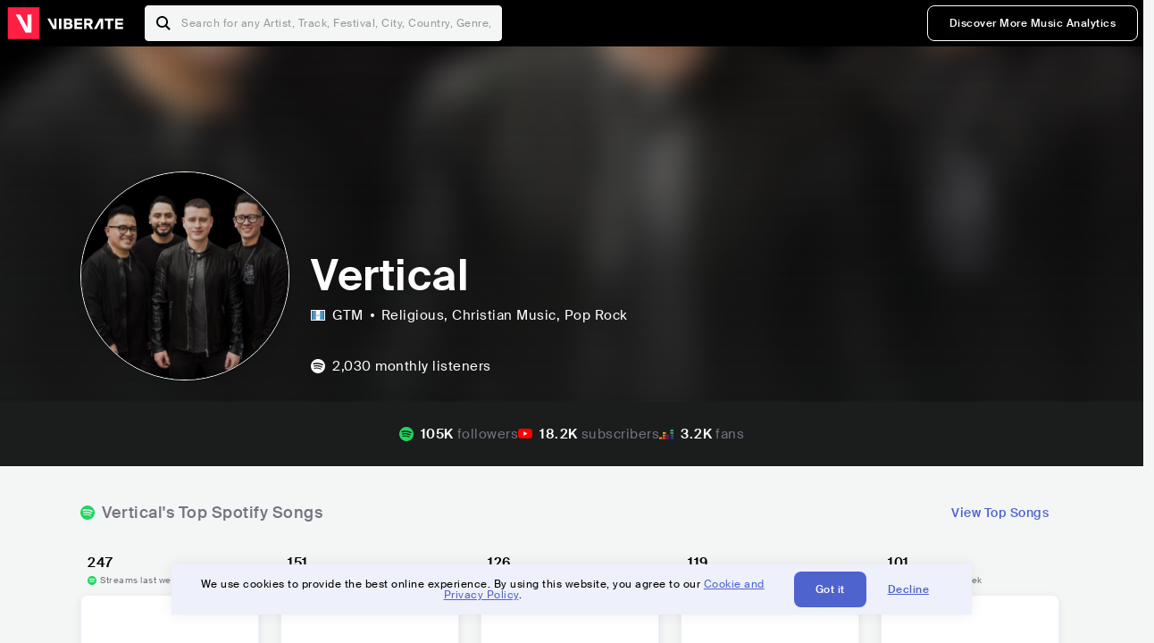

--- FILE ---
content_type: text/html; charset=utf-8
request_url: https://www.viberate.com/artist/vertical/
body_size: 8389
content:
<!DOCTYPE html><html><head><meta charSet="utf-8"/><meta name="viewport" content="width=device-width,initial-scale=1.0,minimum-scale=1.0,maximum-scale=1.0,user-scalable=no"/><title>Vertical - Songs, Events and Music Stats | Viberate.com</title><meta name="description" content="Vertical: Listen to new and popular songs, find events, look into their stats and see who their fans are."/><meta http-equiv="content-language" content="en"/><link rel="icon" href="/static/assets/images/favicon.ico" type="image/x-icon"/><link rel="shortcut icon" href="/static/assets/images/favicon.ico" type="image/x-icon"/><link rel="apple-touch-icon" sizes="57x57" href="/static/assets/images/apple-icon-57x57.png"/><link rel="apple-touch-icon" sizes="60x60" href="/static/assets/images/apple-icon-60x60.png"/><link rel="apple-touch-icon" sizes="72x72" href="/static/assets/images/apple-icon-72x72.png"/><link rel="apple-touch-icon" sizes="76x76" href="/static/assets/images/apple-icon-76x76.png"/><link rel="apple-touch-icon" sizes="114x114" href="/static/assets/images/apple-icon-114x114.png"/><link rel="apple-touch-icon" sizes="120x120" href="/static/assets/images/apple-icon-120x120.png"/><link rel="apple-touch-icon" sizes="144x144" href="/static/assets/images/apple-icon-144x144.png"/><link rel="apple-touch-icon" sizes="152x152" href="/static/assets/images/apple-icon-152x152.png"/><link rel="apple-touch-icon" sizes="180x180" href="/static/assets/images/apple-icon-180x180.png"/><link rel="icon" type="image/png" sizes="192x192" href="/static/assets/images/android-icon-192x192.png"/><link rel="icon" type="image/png" sizes="32x32" href="/static/assets/images/favicon-32x32.png"/><link rel="icon" type="image/png" sizes="96x96" href="/static/assets/images/favicon-96x96.png"/><link rel="icon" type="image/png" sizes="16x16" href="/static/assets/images/favicon-16x16.png"/><link rel="manifest" href="/static/assets/images/manifest.json"/><meta name="msapplication-TileColor" content="#ffffff"/><meta name="msapplication-TileImage" content="/static/assets/images/ms-icon-144x144.png"/><meta name="theme-color" content="#ffffff"/><link rel="dns-prefetch" href="https://viberate.ams3.digitaloceanspaces.com"/><link rel="dns-prefetch" href="https://viberate-upload.ams3.cdn.digitaloceanspaces.com/prod"/><link rel="dns-prefetch" href="https://connect.facebook.net"/><link rel="dns-prefetch" href="https://manager.eu.smartlook.cloud"/><link rel="dns-prefetch" href="https://web-writer.eu.smartlook.cloud"/><link rel="dns-prefetch" href="https://assets-proxy.smartlook.cloud"/><link rel="dns-prefetch" href="https://api.viberate.com"/><link rel="dns-prefetch" href="https://www.googletagmanager.com"/><link rel="dns-prefetch" href="https://www.google-analytics.com"/><meta property="og:type" content="website"/><meta property="og:url" content="https://www.viberate.com/artist/vertical/"/><meta property="og:title" content="Vertical - Songs, Events and Music Stats | Viberate.com"/><meta property="og:description" content="Vertical: Listen to new and popular songs, find events, look into their stats and see who their fans are."/><meta property="og:image" content="https://viberate-upload.ams3.cdn.digitaloceanspaces.com/prod/entity/artist/vertical-qKPXL"/><meta property="og:image:width" content="1200"/><meta property="og:image:height" content="630"/><meta property="og:image:type" content="image/jpeg"/><meta property="og:image:alt" content="Vertical - Songs, Events and Music Stats | Viberate.com"/><meta property="fb:app_id" content="1123216931083985"/><meta property="twitter:card" content="summary_large_image"/><meta property="twitter:url" content="https://www.viberate.com/artist/vertical/"/><meta name="twitter:title" content="Vertical - Songs, Events and Music Stats | Viberate.com"/><meta name="twitter:description" content="Vertical: Listen to new and popular songs, find events, look into their stats and see who their fans are."/><meta name="twitter:image" content="https://viberate-upload.ams3.cdn.digitaloceanspaces.com/prod/entity/artist/vertical-qKPXL"/><meta name="google-adsense-account" content="ca-pub-7592671152880369"/><meta name="next-head-count" content="50"/><link data-next-font="" rel="preconnect" href="/" crossorigin="anonymous"/><link rel="preload" href="/_next/static/css/7a7d6cfa335d7527.css" as="style"/><script type="application/ld+json">{"@context":"https://schema.org","@type":"MusicGroup","name":"Vertical","image":"https://viberate-upload.ams3.cdn.digitaloceanspaces.com/prod/entity/artist/vertical-qKPXL","genre":"Religious,Christian Music","address":"Guatemala"}</script><link rel="stylesheet" href="/_next/static/css/7a7d6cfa335d7527.css" data-n-g=""/><noscript data-n-css=""></noscript><script defer="" noModule="" src="/_next/static/chunks/polyfills-42372ed130431b0a.js" type="a5e3177e8bc8377b4dbd2217-text/javascript"></script><script src="/_next/static/chunks/webpack-e8d38eede5261e04.js" defer="" type="a5e3177e8bc8377b4dbd2217-text/javascript"></script><script src="/_next/static/chunks/framework-fcb1263fb6ca94c7.js" defer="" type="a5e3177e8bc8377b4dbd2217-text/javascript"></script><script src="/_next/static/chunks/main-013b46993a79a6d9.js" defer="" type="a5e3177e8bc8377b4dbd2217-text/javascript"></script><script src="/_next/static/chunks/pages/_app-2ca358aeb08cb014.js" defer="" type="a5e3177e8bc8377b4dbd2217-text/javascript"></script><script src="/_next/static/chunks/3143e8a8-b6f4c58b784752b4.js" defer="" type="a5e3177e8bc8377b4dbd2217-text/javascript"></script><script src="/_next/static/chunks/5862-deca3500da5cc7b4.js" defer="" type="a5e3177e8bc8377b4dbd2217-text/javascript"></script><script src="/_next/static/chunks/169-69867a71fb1541a8.js" defer="" type="a5e3177e8bc8377b4dbd2217-text/javascript"></script><script src="/_next/static/chunks/9399-0e037600f50be64d.js" defer="" type="a5e3177e8bc8377b4dbd2217-text/javascript"></script><script src="/_next/static/chunks/1442-019c56217fbe13f2.js" defer="" type="a5e3177e8bc8377b4dbd2217-text/javascript"></script><script src="/_next/static/chunks/5960-eeb4e37b4bfc63c1.js" defer="" type="a5e3177e8bc8377b4dbd2217-text/javascript"></script><script src="/_next/static/chunks/3325-1d80dadf1f472635.js" defer="" type="a5e3177e8bc8377b4dbd2217-text/javascript"></script><script src="/_next/static/chunks/pages/artist/%5Bslug%5D-7c333bc198d4a041.js" defer="" type="a5e3177e8bc8377b4dbd2217-text/javascript"></script><script src="/_next/static/c_fwYuISgY8n4j0HdwdUl/_buildManifest.js" defer="" type="a5e3177e8bc8377b4dbd2217-text/javascript"></script><script src="/_next/static/c_fwYuISgY8n4j0HdwdUl/_ssgManifest.js" defer="" type="a5e3177e8bc8377b4dbd2217-text/javascript"></script></head><body><link rel="preload" as="image" href="/static/assets/images/flags/gt.svg"/><link rel="preload" as="image" href="/static/assets/images/svg/logo-viberate-analytics-negative.svg"/><link rel="preload" as="image" href="/static/assets/images/gif/loader.gif"/><link rel="preload" as="image" href="/static/assets/images/placeholders/banners/Analytics/Viberate_ANALYTICS_Preview_03.jpg"/><link rel="preload" as="image" href="/static/assets/images/svg/icon-festivals-color.svg"/><link rel="preload" as="image" href="/static/assets/images/svg/icon-tracks-color.svg"/><link rel="preload" as="image" href="/static/assets/images/svg/icon-export-reports-color.svg"/><link rel="preload" as="image" href="/static/assets/images/svg/logo-viberate-new-red-white.svg"/><div id="__next"><div id="popupPlaceholder"></div><div class="container"><header class="header-new-v2 unlogged black artist artist-public "><div class="page"><a class="logo" href="/"><img src="/static/assets/images/svg/logo-viberate-new-red-white.svg" alt="Viberate" loading="lazy"/> Viberate</a><nav class="navigation-primary "><div class="mobile-menu-blocker"></div><div class="search"><input type="text" class="header-search-input" placeholder="Search for any Artist, Track, Festival, City, Country, Genre, or Venue" autoComplete="one-time-code" value=""/><button class="btn btn-back-from-search"><img src="/static/assets/images/svg/arrow-back-blue.svg" alt="Back" width="10" rel="preload" loading="lazy"/> <!-- -->Back</button></div><div class="menu-wrapper-new"><button class="btn btn-close js-btn-menu-close">CLOSE</button><ul class="menu-new"><li class="menu-item menu-item-actions desktop-only"><button type="button" class="button secondary s" title="Sign up">Discover More Music Analytics</button></li></ul><div class="mobile-footer-new"><div class="login-signup-mobile"><a href="https://app.viberate.com/artist/vertical/" title="Discover More Music Analytics">Discover More Music Analytics</a></div><div class="row"><div class="disclaimer">For a perfect experience, please use<br/> the desktop version of our website.</div></div></div></div><button type="button" class="btn btn-menu-toggle js-menu-toggle"><img src="/static/assets/images/svg/icon-nav-hamburger.svg" alt="Hamburger" loading="lazy"/></button></nav></div></header><main id="search-container" class="main main-search"></main><header class="header-artist-booking"><div class="top"><figure class="bg-image-wrapper"><img src="https://viberate-upload.ams3.cdn.digitaloceanspaces.com/prod/entity/artist/vertical-qKPXL" alt="Vertical" class="bg-image" loading="lazy"/></figure><div class="page"><div class="header-entity artist"><figure class="header-entity-image"><img src="https://viberate-upload.ams3.cdn.digitaloceanspaces.com/prod/entity/artist/vertical-qKPXL" alt="Vertical" loading="lazy"/></figure><article class="header-entity-article"><div class="header-entity-title-wrapper"><div class="header-entity-title"><h1 class="title">Vertical</h1><span class="mini-badges"></span></div></div><div class="header-entity-info"><div class="top-info"><span class="country" title="Guatemala"><img src="/static/assets/images/flags/gt.svg" title="GTM" class="flag"/> <em>GTM</em></span><span class="genres" title="Religious, Christian Music">Religious<!-- -->, Christian Music<!-- -->, Pop Rock</span></div></div></article></div></div></div><div class="header-entity-socials"><div class="page"><ul class="header-socials"></ul></div></div></header><div class="main"><section class="pro-section pro-section-artist-booking transparent pro-section-channel-top-tracks "><div class="page"><div class="pro-section-header"><div class="row"><div class="left"><h2 class="channel spotify">Vertical<!-- -->&#x27;s Top Spotify Songs </h2></div><div class="right"><a class="button tertiary no-padding" href="/artist/songs/vertical-top-songs/">View Top Songs</a></div></div></div><div class="pro-section-content mobile-only"><div class="component-main gutter-24-12 shadow white rounded"><div class="item" style="margin-bottom:16px"><div class="loader-element loader-element-plain-card grey h-48 full-width"></div></div><div class="item" style="margin-bottom:16px"><div class="loader-element loader-element-plain-card grey h-48 full-width"></div></div><div class="item" style="margin-bottom:16px"><div class="loader-element loader-element-plain-card grey h-48 full-width"></div></div><div class="item" style="margin-bottom:16px"><div class="loader-element loader-element-plain-card grey h-48 full-width"></div></div><div class="item"><div class="loader-element loader-element-plain-card grey h-48 full-width"></div></div></div></div><div class="pro-section-content tablet-forward"><div class="swiper-main pro-section-swiper has-pagination-and-navigation"><div class="swiper swiper-container"><div class="swiper-wrapper"><div class="swiper-slide"><div class="item"><div class="loader-element loader-element-plain-card grey h-358 full-width"></div></div></div><div class="swiper-slide"><div class="item"><div class="loader-element loader-element-plain-card grey h-358 full-width"></div></div></div><div class="swiper-slide"><div class="item"><div class="loader-element loader-element-plain-card grey h-358 full-width"></div></div></div><div class="swiper-slide"><div class="item"><div class="loader-element loader-element-plain-card grey h-358 full-width"></div></div></div><div class="swiper-slide"><div class="item"><div class="loader-element loader-element-plain-card grey h-358 full-width"></div></div></div></div><div class="swiper-button-prev"></div><div class="swiper-button-next"></div><div class="swiper-pagination"></div></div></div><div class="pro-section-list-entities-footer"><div class="right"><a href="https://open.spotify.com/artist/7c0cfSQ3Oq5EEZXfdh8WLt" rel="nofollow noreferrer" target="_blank" class="btn-outside-link">Listen on <!-- -->Spotify</a></div></div></div></div></section><section class="pro-section pro-section-artist-booking transparent pro-section-videos "><div class="page"><div class="pro-section-header"><div class="row"><div class="left"><h2 class="channel youtube">Vertical<!-- -->&#x27;s YouTube Videos</h2></div><div class="right"></div></div></div><div class="pro-section-content"><div class="swiper-main pro-section-swiper support-shadow has-mobile-pagination"><div class="swiper swiper-container"><div class="swiper-wrapper"><div class="swiper-slide"><div class="item"><div class="loader-element loader-element-plain-card grey h-308 full-width"></div></div></div><div class="swiper-slide"><div class="item"><div class="loader-element loader-element-plain-card grey h-308 full-width"></div></div></div><div class="swiper-slide"><div class="item"><div class="loader-element loader-element-plain-card grey h-308 full-width"></div></div></div></div><div class="swiper-button-prev"></div><div class="swiper-button-next"></div><div class="swiper-pagination"></div></div></div></div></div></section><section class="pro-section pro-section-analytics-module"><div class="page"><div class="analytics-module-main pro-v2"><div class="analytics-module-main-header"><img src="/static/assets/images/svg/logo-viberate-analytics-negative.svg" alt="Viberate Analytics" width="229"/><a class="button primary s" href="/music-analytics/">Discover More Music Analytics</a></div><div class="analytics-module-grid"><div class="analytics-module-grid-row"><div class="analytics-module w-2-of-3"><div class="analytics-module-content"><h3 class="pro-content-module-subtitle">Chart Rankings</h3><div class="loader-basic"><div class="loader-icon h-242"><img src="/static/assets/images/gif/loader.gif" alt="Loading"/></div></div></div></div><div class="analytics-module w-1-of-3"><div class="analytics-module-content"><h3 class="pro-content-module-subtitle">Audience Map</h3><div class="loader-basic"><div class="loader-icon "><img src="/static/assets/images/gif/loader.gif" alt="Loading"/></div></div></div></div></div><div class="analytics-module-grid-row"><div class="analytics-module w-1-of-2"><div class="analytics-module-content"><h3 class="pro-content-module-subtitle channel spotify">Monthly Listeners</h3><div class="stats"><strong></strong><label>Current</label></div><div class="loader-basic"><div class="loader-icon h-242"><img src="/static/assets/images/gif/loader.gif" alt="Loading"/></div></div></div></div><div class="analytics-module w-1-of-2"><div class="analytics-module-content"><h3 class="pro-content-module-subtitle">Playlist Overview</h3><div class="channels-overview"><div class="item"><h3 class="pro-content-module-subtitle">Adds to Playlists</h3><div class="loader-basic"><div class="loader-icon "><img src="/static/assets/images/gif/loader.gif" alt="Loading"/></div></div></div><div class="item"><h3 class="pro-content-module-subtitle">Drops from Playlists</h3><div class="loader-basic"><div class="loader-icon "><img src="/static/assets/images/gif/loader.gif" alt="Loading"/></div></div></div></div><div class="pro-table-wrapper"><div class="loader-basic"><div class="loader-icon "><img src="/static/assets/images/gif/loader.gif" alt="Loading"/></div></div></div></div></div></div></div></div></div></section><section class="pro-section pro-section-artist-booking transparent asense"><div class="page"><div class="asense-container center"><a href="/music-analytics/"><img src="/static/assets/images/placeholders/banners/Analytics/Viberate_ANALYTICS_Preview_03.jpg" alt="Viberate Analytics"/></a></div></div></section><section class="pro-section pro-section-artist-booking transparent pro-section-channel-top-tracks "><div class="page"><div class="pro-section-header"><div class="row"><div class="left"><h2 class="channel spotify">Vertical<!-- -->&#x27;s Top Spotify Playlists in the past 3 Months</h2></div><div class="right"></div></div></div><div class="pro-section-content mobile-only"><div class="component-main gutter-24-12 shadow white rounded"><div class="item" style="margin-bottom:16px"><div class="loader-element loader-element-plain-card grey h-48 full-width"></div></div><div class="item" style="margin-bottom:16px"><div class="loader-element loader-element-plain-card grey h-48 full-width"></div></div><div class="item" style="margin-bottom:16px"><div class="loader-element loader-element-plain-card grey h-48 full-width"></div></div><div class="item" style="margin-bottom:16px"><div class="loader-element loader-element-plain-card grey h-48 full-width"></div></div><div class="item"><div class="loader-element loader-element-plain-card grey h-48 full-width"></div></div></div></div><div class="pro-section-content tablet-forward"><div class="pro-section-content"><div class="swiper-main pro-section-swiper has-pagination-and-navigation support-shadow"><div class="swiper swiper-container"><div class="swiper-wrapper"><div class="swiper-slide"><div class="item"><div class="loader-element loader-element-plain-card grey h-282 full-width"></div></div></div><div class="swiper-slide"><div class="item"><div class="loader-element loader-element-plain-card grey h-282 full-width"></div></div></div><div class="swiper-slide"><div class="item"><div class="loader-element loader-element-plain-card grey h-282 full-width"></div></div></div><div class="swiper-slide"><div class="item"><div class="loader-element loader-element-plain-card grey h-282 full-width"></div></div></div><div class="swiper-slide"><div class="item"><div class="loader-element loader-element-plain-card grey h-282 full-width"></div></div></div><div class="swiper-slide"><div class="item"><div class="loader-element loader-element-plain-card grey h-282 full-width"></div></div></div></div><div class="swiper-button-prev"></div><div class="swiper-button-next"></div><div class="swiper-pagination"></div></div></div></div></div></div></section><section class="pro-section-artist-booking pro-section-side-title pro-section-appears-on-charts blue-grey section-artist-pick pro-section "><div class="page"><div class="pro-section-header side-header"><div class="row"><div class="left"><h2>Vertical<!-- -->&#x27;s Chart Ranks</h2><small> Past 12 Months</small></div></div></div><div class="pro-section-content"><ul class="list-charts"><div class="item"><div class="loader-element loader-element-plain-card grey h-242 full-width"></div></div><div class="item"><div class="loader-element loader-element-plain-card grey h-242 full-width"></div></div><div class="item"><div class="loader-element loader-element-plain-card grey h-242 full-width"></div></div><div class="item"><div class="loader-element loader-element-plain-card grey h-242 full-width"></div></div></ul></div></div></section><section class="pro-section pro-section-artist-booking transparent pro-section-future-and-past-events mobile-only"><div class="page"><div class="pro-section-header"><div class="row"><div class="left"><h2>Events<small>There are no events detected</small></h2></div></div></div><div class="pro-section-content"><div class="component-main gutter-24-12 shadow white rounded"><div class="item" style="margin-bottom:5px"><div class="loader-element loader-element-plain-card grey h-64 full-width"></div></div><div class="item" style="margin-bottom:5px"><div class="loader-element loader-element-plain-card grey h-64 full-width"></div></div><div class="item" style="margin-bottom:5px"><div class="loader-element loader-element-plain-card grey h-64 full-width"></div></div><div class="item" style="margin-bottom:5px"><div class="loader-element loader-element-plain-card grey h-64 full-width"></div></div><div class="item" style="margin-bottom:5px"><div class="loader-element loader-element-plain-card grey h-64 full-width"></div></div><div class="item" style="margin-bottom:5px"><div class="loader-element loader-element-plain-card grey h-64 full-width"></div></div><div class="item" style="margin-bottom:5px"><div class="loader-element loader-element-plain-card grey h-64 full-width"></div></div><div class="item" style="margin-bottom:5px"><div class="loader-element loader-element-plain-card grey h-64 full-width"></div></div><div class="item" style="margin-bottom:5px"><div class="loader-element loader-element-plain-card grey h-64 full-width"></div></div><div class="item"><div class="loader-element loader-element-plain-card grey h-64 full-width"></div></div><div class="element-divider h-16"></div><a class="btn btn-txt blue" id="btn-open-modal-1" href="/artist/concerts/vertical-upcoming-concerts/">See All Events</a></div></div></div></section><section class="pro-section pro-section-artist-booking transparent pro-section-future-and-past-events tablet-forward"><div class="page"><div class="pro-section-header"><div class="row"><div class="left"><h2>Vertical&#x27;s Upcoming Events<small>There are no vertical&#x27;s upcoming events detected</small></h2></div></div></div><div class="pro-section-content"><ul class="pro-section-list-entities"><div class="item"><div class="loader-element loader-element-plain-card grey h-120 full-width"></div></div><div class="item"><div class="loader-element loader-element-plain-card grey h-120 full-width"></div></div><div class="item"><div class="loader-element loader-element-plain-card grey h-120 full-width"></div></div><div class="item"><div class="loader-element loader-element-plain-card grey h-120 full-width"></div></div><div class="item"><div class="loader-element loader-element-plain-card grey h-120 full-width"></div></div></ul></div></div></section><section class="pro-section pro-section-artist-booking transparent pro-section-future-and-past-events tablet-forward"><div class="page"><div class="pro-section-header"><div class="row"><div class="left"><h2>Vertical&#x27;s Past Events<small>There are no vertical&#x27;s past events detected</small></h2></div></div></div><div class="pro-section-content"><ul class="pro-section-list-entities"><div class="item"><div class="loader-element loader-element-plain-card grey h-120 full-width"></div></div><div class="item"><div class="loader-element loader-element-plain-card grey h-120 full-width"></div></div><div class="item"><div class="loader-element loader-element-plain-card grey h-120 full-width"></div></div><div class="item"><div class="loader-element loader-element-plain-card grey h-120 full-width"></div></div><div class="item"><div class="loader-element loader-element-plain-card grey h-120 full-width"></div></div></ul></div></div></section><section class="pro-section pro-section-artist-booking transparent pro-section-channel-top-tracks "><div class="page"><div class="pro-section-header"><div class="row"><div class="left"><h2 class="channel beatport">Vertical<!-- -->&#x27;s Beatport Songs</h2></div></div></div><div class="pro-section-content mobile-only"><div class="component-main gutter-24-12 shadow white rounded"><div class="item" style="margin-bottom:16px"><div class="loader-element loader-element-plain-card grey h-48 full-width"></div></div><div class="item" style="margin-bottom:16px"><div class="loader-element loader-element-plain-card grey h-48 full-width"></div></div><div class="item" style="margin-bottom:16px"><div class="loader-element loader-element-plain-card grey h-48 full-width"></div></div><div class="item" style="margin-bottom:16px"><div class="loader-element loader-element-plain-card grey h-48 full-width"></div></div><div class="item"><div class="loader-element loader-element-plain-card grey h-48 full-width"></div></div></div></div><div class="pro-section-content tablet-forward"><div class="swiper-main pro-section-swiper has-pagination-and-navigation"><div class="swiper swiper-container"><div class="swiper-wrapper"><div class="swiper-slide"><div class="item"><div class="loader-element loader-element-plain-card grey h-308 full-width"></div></div></div><div class="swiper-slide"><div class="item"><div class="loader-element loader-element-plain-card grey h-308 full-width"></div></div></div><div class="swiper-slide"><div class="item"><div class="loader-element loader-element-plain-card grey h-308 full-width"></div></div></div><div class="swiper-slide"><div class="item"><div class="loader-element loader-element-plain-card grey h-308 full-width"></div></div></div><div class="swiper-slide"><div class="item"><div class="loader-element loader-element-plain-card grey h-308 full-width"></div></div></div><div class="swiper-slide"><div class="item"><div class="loader-element loader-element-plain-card grey h-308 full-width"></div></div></div><div class="swiper-slide"><div class="item"><div class="loader-element loader-element-plain-card grey h-308 full-width"></div></div></div><div class="swiper-slide"><div class="item"><div class="loader-element loader-element-plain-card grey h-308 full-width"></div></div></div><div class="swiper-slide"><div class="item"><div class="loader-element loader-element-plain-card grey h-308 full-width"></div></div></div><div class="swiper-slide"><div class="item"><div class="loader-element loader-element-plain-card grey h-308 full-width"></div></div></div></div><div class="swiper-button-prev"></div><div class="swiper-button-next"></div><div class="swiper-pagination"></div></div></div></div></div></section><div></div><section class="landing-section section-other-pages white"><div class="page"><header class="pro-content-module-header-standalone"><div class="row"><div class="left"><h2 class="title"><span class="title-txt">Other Pages</span></h2></div></div></header><div class="home-tutorials"><div class="home-tutorials-main"><ul class="list-home-tutorials"><li class="item"><div class="home-tutorial-box"><a class="home-tutorial-box-link" title="Vertical&#x27;s Concerts" href="/artist/concerts/vertical-upcoming-concerts/"><figure><img src="/static/assets/images/svg/icon-festivals-color.svg" alt="Vertical&#x27;s Concerts" class="home-tutorial-box-icon"/></figure><article><h3 class="home-tutorial-box-title">Vertical&#x27;s Concerts</h3><span class="home-tutorial-box-fake-link">Show more</span></article></a></div></li><li class="item"><div class="home-tutorial-box"><a class="home-tutorial-box-link" title="Vertical&#x27;s Top Songs" href="/artist/songs/vertical-top-songs/"><figure><img src="/static/assets/images/svg/icon-tracks-color.svg" alt="Vertical&#x27;s Top Songs" class="home-tutorial-box-icon"/></figure><article><h3 class="home-tutorial-box-title">Vertical&#x27;s Top Songs</h3><span class="home-tutorial-box-fake-link">Show more</span></article></a></div></li><li class="item"><div class="home-tutorial-box"><a class="home-tutorial-box-link" title="Vertical&#x27;s Popularity Analytics" href="https://app.viberate.com/artist/vertical/overview/"><figure><img src="/static/assets/images/svg/icon-export-reports-color.svg" alt="Vertical&#x27;s Popularity Analytics" class="home-tutorial-box-icon"/></figure><article><h3 class="home-tutorial-box-title">Vertical&#x27;s Popularity Analytics</h3><span class="home-tutorial-box-fake-link">Show more</span></article></a></div></li></ul></div></div></div></section><section id="faq" class="landing-section section-faq-split white"><div class="page"><div class="pro-section-header"><h2 class="landing-section-title">More about Vertical</h2></div><div class="pro-section-content"><div class="question js-question open"><h2 class="question-title js-accordion-trigger">Overview of Christian Music musician Vertical</h2><div class="question-content js-accordion-content"><p>A religious group from Guatemala called Vertical specializes in Christian music. The band takes great delight in producing uplifting and inspirational music, drawing on their religion and personal experiences to write poignant, heartfelt songs that connect with listeners all around the world.<br/><br/>Deep spirituality and a desire to share their creativity with others is at the core of Vertical&#x27;s music. Soaring voices, complex harmonies, and potent instrumentation all distinguish their tunes and combine to produce a full-bodied and engrossing musical experience. Vertical infuses their music with an unmistakable passion and energy, whether they are performing live or in the studio.<br/><br/>Overall, Vertical is a gifted and engaging band of musicians that are committed to making music that is uplifting and entertaining. They are a standout group in the Christian Music genre thanks to their distinctive fusion of spiritual and secular elements, and their devotion to their religion is clear in every note they play. Vertical is certain to have a lasting influence on the music industry for many years to come thanks to their wide range of musical genres and contagious energy.<br/></p></div></div><div class="question js-question closed"><h2 class="question-title js-accordion-trigger">What are the most popular songs for Christian Music musician Vertical?</h2><div class="question-content js-accordion-content"><p>The prominent Guatemalan Christian band Vertical has won over many listeners with their uplifting and lyrical music. Their best songs are &quot;Cambiare Mis Tristezas,&quot; &quot;Rey De Majestad,&quot; &quot;Salmo 91,&quot; &quot;Imaginate,&quot; &quot;Vengo A Adorarte,&quot; &quot;Lo Tengo Todo (feat. Marcos Witt),&quot; &quot;Abre Mis Ojos,&quot; &quot;En Tus Brazos,&quot; &quot;Canta Al Senor,&quot; and &quot;Profundo Amor.&quot; <br/><br/>A wonderful song called &quot;Imaginate&quot; talks about picturing a world free from suffering, sadness, and fear as well as being in God&#x27;s presence. The music&#x27;s soft, languid pace nicely conveys the meaning of the lyrics. Another well-known song, &quot;Cambiare Mis Tristezas,&quot; talks of discovering joy in God and how He may turn our misery into gladness. The song is fun to sing along to and has a pleasant tune.<br/><br/>A worship hymn called &quot;Rey De Majestad&quot; talks about God&#x27;s majesty and how He rules over all. The song has a strong chorus that would be ideal for congregational singing. Another worship song, &quot;Vengo A Adorarte,&quot; talks about coming to worship God with all of our hearts. The song&#x27;s lovely melody makes it simple to sing along.<br/><br/>Overall, Vertical&#x27;s music is a flawless fusion of praise and modern Christian music that has won over many listeners. Their music is motivating and uplifting, making it ideal for both communal singing and private worship.<br/></p></div></div><div class="question js-question closed"><h2 class="question-title js-accordion-trigger">What are the latest songs and music albums for Christian Music musician Vertical?</h2><div class="question-content js-accordion-content"><p>The Guatemalan band Vertical, which plays religious Christian music, has put out a few CDs in the last ten years. Conexion Vertical (Version Extendida), their most recent album, is a continuation of Conexion Vertical (2013). Twelve songs on the CD mix pop, rock, and contemporary Christian music. The songs show evidence of the group&#x27;s musical prowess and commitment to using music to communicate a message of faith.<br/><br/>Respiro Libertad (2021), the most recent single from Vertical, is a strong song that demonstrates the band&#x27;s progress as musicians. The song is a gorgeous fusion of Christian and Latin pop music that is sure to hit home with listeners. Another recent hit by Vertical is &quot;Confio (2020)&quot;. The song serves as a lovely reminder that even in the worst circumstances, faith can sustain us. It&#x27;s also worth listening to the band&#x27;s previous hit, &quot;Lo Tengo Todo (2019),&quot; as well as its instrumental version, &quot;Lo Tengo Todo (Pista) (2019)&quot;.<br/><br/>Overall, Vertical&#x27;s music is a lovely combination of various genres that will undoubtedly be enjoyed by a large audience. Their commitment to fostering positivity and hope through their music is demonstrated through their faith-based lyrics and upbeat songs. Vertical&#x27;s music is definitely worth listening out if you&#x27;re a fan of Christian music or are looking for music that will inspire and raise you.<br/></p></div></div><div class="question js-question closed"><h2 class="question-title js-accordion-trigger">Which are the most important collaborations with other musicians for Christian Music musician Vertical?</h2><div class="question-content js-accordion-content"><p>To produce music that is upbeat and inspirational for their followers, Vertical Worship has worked with a number of great musicians. With Marcos Witt, they created one of their most noteworthy collaborations, &quot;Lo Tengo Todo.&quot; Witt is a well-known Christian musician with more than 30 years of experience. His partnership with Vertical Worship was a match made in heaven as the two bands joined forces to produce a stirring song that touches the soul.<br/><br/>With Lilly Goodman, a noteworthy collaboration was made the song &quot;Brilla En Mi.&quot; Goodman is a gifted musician with more than 20 years of experience. Her song with Vertical Worship is a stunning and inspiring song that talks to the strength of hope and faith. It is the album&#x27;s outstanding track due to its emotional words and masterfully composed melody.<br/><br/>Travy Joe and Vertical Worship&#x27;s collaboration on &quot;Lo Mejor Vendra&quot; is equally noteworthy. A rising star in the Christian music industry, Travy Joe&#x27;s work with Vertical Worship on this song is evidence of his skill. The song serves as a potent reminder that there is always hope for a better tomorrow, no matter what may happen in life.<br/><br/>Together with Marcos Witt, Lilly Goodman, and Travy Joe, Vertical Worship has produced some of the most upbeat and uplifting Christian music in recent memory. Through these partnerships, the group has been able to reach a larger audience and touch the hearts of listeners all over the world with their stirring lyrics and exquisite music.<br/></p></div></div><div class="box-highlight">Want to update your bio? Email us at<!-- --> <a href="mailto:info@viberate.com">info@viberate.com</a> with any changes!</div></div></div></section></div><footer class="footer-artist-booking"><div class="page"><a href="https://app.viberate.com/" alt="Viberate" target="_blank" class="logo" rel="noreferrer"><img src="/static/assets/images/svg/logo-viberate-new-red-white.svg" alt="Viberate"/></a><div class="footnote"><p><a title="Music Genres" target="_blank" rel="noreferrer" href="/music-genres/">Music Genres</a><span>  •  </span> <a title="Music Charts" target="_blank" rel="noreferrer" href="/music-charts/">Music Charts</a><span>  •  </span> <a href="/find-musician/" title="Artist Database" target="_blank" rel="noreferrer">Artist Database</a><span>  •  </span> <a href="/festival-finder/" title="Festival Database" target="_blank" rel="noreferrer">Festival Database</a><span>  •  </span> <a href="/spotify-analytics/" title="Spotify Analytics" target="_blank" rel="noreferrer">Spotify Analytics</a> <span>  •  </span> <a href="/" title="Viberate for Music Professionals" target="_blank" rel="noreferrer">Viberate for Music Professionals</a> <span>  •  </span> <a href="/terms-of-service/" title="Terms of Service" target="_blank" rel="noreferrer">Terms of Service</a></p></div></div></footer></div></div><script id="__NEXT_DATA__" type="application/json">{"props":{"pageProps":{"data":{"uuid":"94112993-2437-40a6-a6be-62040e20453f","slug":"vertical","name":"Vertical","image":"https://viberate-upload.ams3.cdn.digitaloceanspaces.com/prod/entity/artist/vertical-qKPXL","country":{"code":"GT","iso3":"GTM","slug":"guatemala","name":"Guatemala","coordinates":{"lat":15.5,"lng":-90.25},"continent_code":"NA"},"genre":{"id":14,"slug":"religious","name":"Religious","subgenres":null},"subgenres":[{"id":84,"slug":"christian-music","name":"Christian Music"},{"id":50,"slug":"pop-rock","name":"Pop Rock"}],"rank":76133,"rank_categories":{"current":{"overall":76133,"country":64,"genre":2489,"subgenre_1":2551,"subgenre_2":3136,"subgenre_3":null},"previous":{"overall":76118,"country":61,"genre":2495,"subgenre_1":2563,"subgenre_2":3153,"subgenre_3":null}},"bookmarked":false,"verified":true,"claimed":false,"trending":false,"badges":null,"social_links":[{"channel":"twitter","link":"https://twitter.com/grupovertical"},{"channel":"facebook","link":"https://www.facebook.com/GrupoVertical"},{"channel":"youtube","link":"https://www.youtube.com/channel/UCFHLIpFwdLUKnkg9Y1lNL4A"},{"channel":"instagram","link":"https://www.instagram.com/GrupoVertical/"},{"channel":"deezer","link":"https://www.deezer.com/en/artist/92710032"},{"channel":"itunes","link":"https://music.apple.com/us/artist/vertical/1459146663"},{"channel":"bandsintown","link":"https://www.bandsintown.com/a/57346-vertical"},{"channel":"spotify","link":"https://open.spotify.com/artist/7c0cfSQ3Oq5EEZXfdh8WLt"},{"channel":"shazam","link":"https://www.shazam.com/artist/vertical/1459146663"}],"status":"active","booking_available":false,"contact_available":false,"meta_image":"https://viberate.s3-eu-west-1.amazonaws.com/share/artist/vertical.jpg","hot_on_charts":[],"created_at":"2019-07-01T22:33:52Z","beatport_genres":null,"channel_ranks":{"airplay":{"current":{"genre":1013,"country":30,"overall":17398,"subgenre_1":1125,"subgenre_2":1515},"previous":{"genre":991,"country":29,"overall":17035,"subgenre_1":1105,"subgenre_2":1500}},"beatport":null,"social":{"current":{"genre":1812,"country":65,"overall":55713,"subgenre_1":1860,"subgenre_2":2090},"previous":{"genre":1939,"country":65,"overall":58379,"subgenre_1":2008,"subgenre_2":2222}},"spotify":{"current":{"genre":2481,"country":64,"overall":113009,"subgenre_1":2679,"subgenre_2":4032},"previous":{"genre":2538,"country":66,"overall":114892,"subgenre_1":2739,"subgenre_2":4090}},"youtube":{"current":{"genre":3418,"country":74,"overall":87910,"subgenre_1":3505,"subgenre_2":3772},"previous":{"genre":3465,"country":74,"overall":88552,"subgenre_1":3559,"subgenre_2":3775}}},"analytics":{"airplay":true,"audience":true,"basic":true,"beatport":false,"overview":true,"social":true,"spotify":true,"youtube":true,"shazam":true,"soundcloud":false,"deezer":true,"playlists":true,"apple-playlists":false,"facebook":true,"instagram":true,"tiktok":false,"twitter":true,"events":false,"tracks":true,"network":true}},"faq":{"BIO":[{"question":"Overview of Christian Music musician Vertical","answer":"A religious group from Guatemala called Vertical specializes in Christian music. The band takes great delight in producing uplifting and inspirational music, drawing on their religion and personal experiences to write poignant, heartfelt songs that connect with listeners all around the world.\u003cbr\u003e\u003cbr\u003eDeep spirituality and a desire to share their creativity with others is at the core of Vertical's music. Soaring voices, complex harmonies, and potent instrumentation all distinguish their tunes and combine to produce a full-bodied and engrossing musical experience. Vertical infuses their music with an unmistakable passion and energy, whether they are performing live or in the studio.\u003cbr\u003e\u003cbr\u003eOverall, Vertical is a gifted and engaging band of musicians that are committed to making music that is uplifting and entertaining. They are a standout group in the Christian Music genre thanks to their distinctive fusion of spiritual and secular elements, and their devotion to their religion is clear in every note they play. Vertical is certain to have a lasting influence on the music industry for many years to come thanks to their wide range of musical genres and contagious energy.\u003cbr\u003e"},{"question":"What are the most popular songs for Christian Music musician Vertical?","answer":"The prominent Guatemalan Christian band Vertical has won over many listeners with their uplifting and lyrical music. Their best songs are \"Cambiare Mis Tristezas,\" \"Rey De Majestad,\" \"Salmo 91,\" \"Imaginate,\" \"Vengo A Adorarte,\" \"Lo Tengo Todo (feat. Marcos Witt),\" \"Abre Mis Ojos,\" \"En Tus Brazos,\" \"Canta Al Senor,\" and \"Profundo Amor.\" \u003cbr\u003e\u003cbr\u003eA wonderful song called \"Imaginate\" talks about picturing a world free from suffering, sadness, and fear as well as being in God's presence. The music's soft, languid pace nicely conveys the meaning of the lyrics. Another well-known song, \"Cambiare Mis Tristezas,\" talks of discovering joy in God and how He may turn our misery into gladness. The song is fun to sing along to and has a pleasant tune.\u003cbr\u003e\u003cbr\u003eA worship hymn called \"Rey De Majestad\" talks about God's majesty and how He rules over all. The song has a strong chorus that would be ideal for congregational singing. Another worship song, \"Vengo A Adorarte,\" talks about coming to worship God with all of our hearts. The song's lovely melody makes it simple to sing along.\u003cbr\u003e\u003cbr\u003eOverall, Vertical's music is a flawless fusion of praise and modern Christian music that has won over many listeners. Their music is motivating and uplifting, making it ideal for both communal singing and private worship.\u003cbr\u003e"},{"question":"What are the latest songs and music albums for Christian Music musician Vertical?","answer":"The Guatemalan band Vertical, which plays religious Christian music, has put out a few CDs in the last ten years. Conexion Vertical (Version Extendida), their most recent album, is a continuation of Conexion Vertical (2013). Twelve songs on the CD mix pop, rock, and contemporary Christian music. The songs show evidence of the group's musical prowess and commitment to using music to communicate a message of faith.\u003cbr\u003e\u003cbr\u003eRespiro Libertad (2021), the most recent single from Vertical, is a strong song that demonstrates the band's progress as musicians. The song is a gorgeous fusion of Christian and Latin pop music that is sure to hit home with listeners. Another recent hit by Vertical is \"Confio (2020)\". The song serves as a lovely reminder that even in the worst circumstances, faith can sustain us. It's also worth listening to the band's previous hit, \"Lo Tengo Todo (2019),\" as well as its instrumental version, \"Lo Tengo Todo (Pista) (2019)\".\u003cbr\u003e\u003cbr\u003eOverall, Vertical's music is a lovely combination of various genres that will undoubtedly be enjoyed by a large audience. Their commitment to fostering positivity and hope through their music is demonstrated through their faith-based lyrics and upbeat songs. Vertical's music is definitely worth listening out if you're a fan of Christian music or are looking for music that will inspire and raise you.\u003cbr\u003e"},{"question":"Which are the most important collaborations with other musicians for Christian Music musician Vertical?","answer":"To produce music that is upbeat and inspirational for their followers, Vertical Worship has worked with a number of great musicians. With Marcos Witt, they created one of their most noteworthy collaborations, \"Lo Tengo Todo.\" Witt is a well-known Christian musician with more than 30 years of experience. His partnership with Vertical Worship was a match made in heaven as the two bands joined forces to produce a stirring song that touches the soul.\u003cbr\u003e\u003cbr\u003eWith Lilly Goodman, a noteworthy collaboration was made the song \"Brilla En Mi.\" Goodman is a gifted musician with more than 20 years of experience. Her song with Vertical Worship is a stunning and inspiring song that talks to the strength of hope and faith. It is the album's outstanding track due to its emotional words and masterfully composed melody.\u003cbr\u003e\u003cbr\u003eTravy Joe and Vertical Worship's collaboration on \"Lo Mejor Vendra\" is equally noteworthy. A rising star in the Christian music industry, Travy Joe's work with Vertical Worship on this song is evidence of his skill. The song serves as a potent reminder that there is always hope for a better tomorrow, no matter what may happen in life.\u003cbr\u003e\u003cbr\u003eTogether with Marcos Witt, Lilly Goodman, and Travy Joe, Vertical Worship has produced some of the most upbeat and uplifting Christian music in recent memory. Through these partnerships, the group has been able to reach a larger audience and touch the hearts of listeners all over the world with their stirring lyrics and exquisite music.\u003cbr\u003e"}]}},"__N_SSG":true},"page":"/artist/[slug]","query":{"slug":"vertical"},"buildId":"c_fwYuISgY8n4j0HdwdUl","isFallback":false,"isExperimentalCompile":false,"gsp":true,"scriptLoader":[]}</script><script src="/cdn-cgi/scripts/7d0fa10a/cloudflare-static/rocket-loader.min.js" data-cf-settings="a5e3177e8bc8377b4dbd2217-|49" defer></script><script defer src="https://static.cloudflareinsights.com/beacon.min.js/vcd15cbe7772f49c399c6a5babf22c1241717689176015" integrity="sha512-ZpsOmlRQV6y907TI0dKBHq9Md29nnaEIPlkf84rnaERnq6zvWvPUqr2ft8M1aS28oN72PdrCzSjY4U6VaAw1EQ==" data-cf-beacon='{"version":"2024.11.0","token":"66694c3271b245cb9c76b3d1b57bae8e","server_timing":{"name":{"cfCacheStatus":true,"cfEdge":true,"cfExtPri":true,"cfL4":true,"cfOrigin":true,"cfSpeedBrain":true},"location_startswith":null}}' crossorigin="anonymous"></script>
</body></html>

--- FILE ---
content_type: image/svg+xml
request_url: https://www.viberate.com/_next/static/media/arrow-back-blue.b2488187.svg
body_size: -212
content:
<?xml version="1.0" encoding="utf-8"?>
<!-- Generator: Adobe Illustrator 24.0.1, SVG Export Plug-In . SVG Version: 6.00 Build 0)  -->
<svg version="1.1" id="Layer_1" xmlns="http://www.w3.org/2000/svg" xmlns:xlink="http://www.w3.org/1999/xlink" x="0px" y="0px"
	 width="8.3px" height="8px" viewBox="0 0 8.3 8" style="enable-background:new 0 0 8.3 8;" xml:space="preserve">
<style type="text/css">
	.st0{fill-rule:evenodd;clip-rule:evenodd;fill:#687ED3;}
</style>
<path id="Combined-Shape" class="st0" d="M8.3,4.7H2.6L5,7.1L4,8L0,4l4-4l1,0.9L2.6,3.3h5.7V4.7z"/>
</svg>


--- FILE ---
content_type: image/svg+xml
request_url: https://www.viberate.com/_next/static/media/icon-down-arrow-blue.23f8b8cc.svg
body_size: -158
content:
<?xml version="1.0" encoding="utf-8"?>
<!-- Generator: Adobe Illustrator 24.0.1, SVG Export Plug-In . SVG Version: 6.00 Build 0)  -->
<svg version="1.1" id="Layer_1" xmlns="http://www.w3.org/2000/svg" xmlns:xlink="http://www.w3.org/1999/xlink" x="0px" y="0px"
	 width="16px" height="16px" viewBox="0 0 16 16" style="enable-background:new 0 0 16 16;" xml:space="preserve">
<style type="text/css">
	.st0{fill-rule:evenodd;clip-rule:evenodd;fill:#4E63CE;}
</style>
<polygon id="Icon-left" class="st0" points="11.1,5.5 8,8.6 4.9,5.5 4,6.5 8,10.5 12,6.5 "/>
</svg>


--- FILE ---
content_type: image/svg+xml
request_url: https://www.viberate.com/_next/static/media/beatport-square.4abe38c7.svg
body_size: 106
content:
<?xml version="1.0" encoding="utf-8"?>
<!-- Generator: Adobe Illustrator 24.0.1, SVG Export Plug-In . SVG Version: 6.00 Build 0)  -->
<svg version="1.1" id="Layer_1" xmlns="http://www.w3.org/2000/svg" xmlns:xlink="http://www.w3.org/1999/xlink" x="0px" y="0px"
	 width="52px" height="52px" viewBox="0 0 52 52" style="enable-background:new 0 0 52 52;" xml:space="preserve">
<style type="text/css">
	.st0{fill-rule:evenodd;clip-rule:evenodd;}
	.st1{fill-rule:evenodd;clip-rule:evenodd;fill:#01FF95;}
</style>
<g id="icon_x2F_link_x2F_beatport_x2F_color">
	<circle id="Oval" class="st0" cx="26" cy="26" r="26"/>
	<path id="Symbol_Green_Vector" class="st1" d="M36,34.2c0-3.4-2.8-6.1-6.2-6.1c-3.5,0-6.1,2.8-6.1,6.1c0,3.3,2.7,6.1,6.1,6.1
		C33.3,40.3,36,37.4,36,34.2 M41.1,34.2c0,6.3-5,11.3-11.3,11.3c-6.3,0-11.3-4.9-11.3-11.3c0-3,1.1-5.7,2.9-7.7l-7.7,7.7l-4-4
		l8.6-8.5c1.2-1.2,1.8-2.7,1.8-4.4V6.5h5.7v10.7c0,3.3-1.2,6.1-3.5,8.4l-0.3,0.3c2-1.8,4.7-2.9,7.6-2.9C36.2,22.9,41.1,28,41.1,34.2
		"/>
</g>
</svg>
